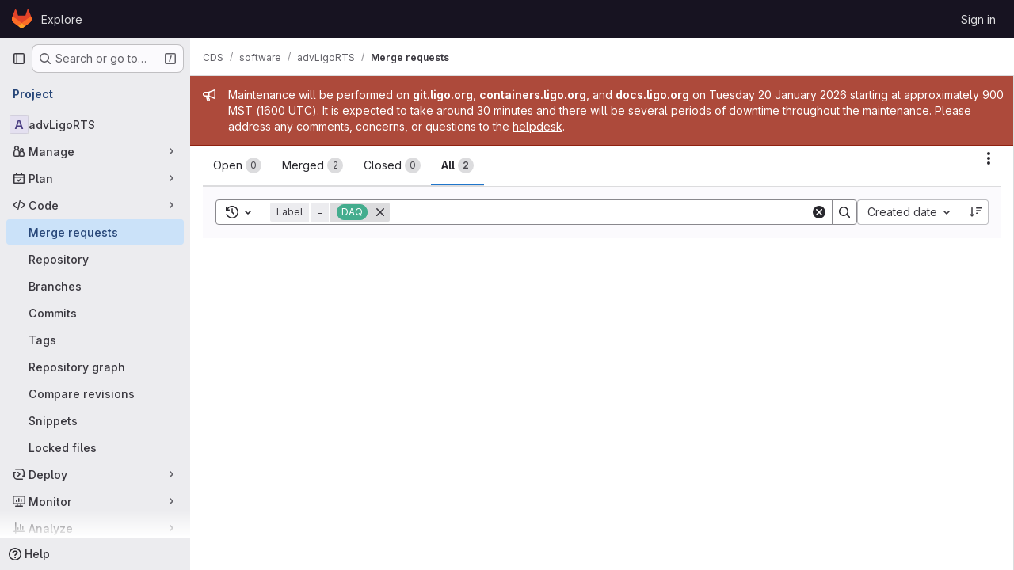

--- FILE ---
content_type: text/javascript; charset=utf-8
request_url: https://git.ligo.org/assets/webpack/commons-pages.dashboard.issues-pages.groups.epics.index-pages.groups.epics.new-pages.groups.epics.sh-3d44259b.86db58b2.chunk.js
body_size: 10908
content:
(this.webpackJsonp=this.webpackJsonp||[]).push([["commons-pages.dashboard.issues-pages.groups.epics.index-pages.groups.epics.new-pages.groups.epics.sh-3d44259b"],{"+1Q1":function(e,t,s){"use strict";var a=s("zIFf"),i=s("/lV4"),l={components:{UserAvatarLink:s("ZHzM").a},directives:{GlTooltip:a.a},props:{assignees:{type:Array,required:!0},iconSize:{type:Number,required:!1,default:24},imgCssClasses:{type:String,required:!1,default:""},maxVisible:{type:Number,required:!1,default:3}},data:()=>({maxAssignees:99}),computed:{assigneesToShow(){const e=this.assignees.length-this.numHiddenAssignees;return this.assignees.slice(0,e)},assigneesCounterTooltip(){return Object(i.j)(Object(i.a)("%{count} more assignees"),{count:this.numHiddenAssignees})},numHiddenAssignees(){return this.assignees.length>this.maxVisible?this.assignees.length-this.maxVisible+1:0},assigneeCounterLabel(){return this.numHiddenAssignees>this.maxAssignees?this.maxAssignees+"+":"+"+this.numHiddenAssignees}},methods:{avatarUrlTitle:e=>Object(i.j)(Object(i.a)("Assigned to %{assigneeName}"),{assigneeName:e.name}),assigneeHref:e=>e.web_path||e.webPath,avatarUrl:e=>e.avatar_url||e.avatarUrl}},r=s("tBpV"),n=Object(r.a)(l,(function(){var e=this,t=e._self._c;return t("div",[e._l(e.assigneesToShow,(function(s){return t("user-avatar-link",{key:s.id,staticClass:"js-no-trigger author-link",attrs:{"link-href":e.assigneeHref(s),"img-alt":e.avatarUrlTitle(s),"img-css-classes":e.imgCssClasses,"img-css-wrapper-classes":"gl-inline-flex","img-src":e.avatarUrl(s),"img-size":e.iconSize,"tooltip-placement":"bottom","data-testid":"assignee-link"}},[t("span",{staticClass:"js-assignee-tooltip"},[t("span",{staticClass:"gl-block gl-font-bold"},[e._v(e._s(e.s__("Label|Assignee")))]),e._v(" "+e._s(s.name)+"\n      "),s.username?t("span",[e._v("@"+e._s(s.username))]):e._e()])])})),e._v(" "),e.numHiddenAssignees>0?t("span",{directives:[{name:"gl-tooltip",rawName:"v-gl-tooltip.bottom",modifiers:{bottom:!0}}],staticClass:"avatar-counter",attrs:{title:e.assigneesCounterTooltip,"data-testid":"avatar-counter-content"}},[e._v(e._s(e.assigneeCounterLabel))]):e._e()],2)}),[],!1,null,null,null);t.a=n.exports},"+kWK":function(e,t,s){"use strict";var a=s("XCkn"),i=s.n(a),l=s("4Qts"),r=s("HTBS"),n=s("IZAz"),u=s("/lV4"),o=s("0DeP"),d={name:"UserAvatarImage",components:{GlTooltip:l.a,GlAvatar:r.a},props:{lazy:{type:Boolean,required:!1,default:!1},imgSrc:{type:String,required:!1,default:n.a},cssClasses:{type:String,required:!1,default:""},imgAlt:{type:String,required:!1,default:Object(u.a)("user avatar")},size:{type:[Number,Object],required:!0},tooltipText:{type:String,required:!1,default:""},tooltipPlacement:{type:String,required:!1,default:"top"},pseudo:{type:Boolean,required:!1,default:!1}},computed:{sanitizedSource(){let e=""===this.imgSrc||null===this.imgSrc?n.a:this.imgSrc;return 0===e.indexOf("data:")||e.includes("?")||(e+="?width="+this.maximumSize),e},maximumSize(){return i()(this.size)?2*Math.max(...Object.values(this.size)):2*this.size},resultantSrcAttribute(){return this.lazy?o.b:this.sanitizedSource}}},c=s("tBpV"),p=Object(c.a)(d,(function(){var e=this,t=e._self._c;return t("span",{ref:"userAvatar"},[t("gl-avatar",{staticClass:"gl-bg-cover",class:{lazy:e.lazy,[e.cssClasses]:!0},style:e.pseudo?{backgroundImage:`url('${e.sanitizedSource}')`}:null,attrs:{src:e.pseudo?void 0:e.resultantSrcAttribute,"data-src":e.sanitizedSource,size:e.size,alt:e.imgAlt,"data-testid":"user-avatar-image"}}),e.tooltipText||e.$scopedSlots.default?t("gl-tooltip",{attrs:{target:function(){return e.$refs.userAvatar},placement:e.tooltipPlacement,boundary:"window"}},[e._t("default",(function(){return[e._v(e._s(e.tooltipText))]}))],2):e._e()],1)}),[],!1,null,null,null);t.a=p.exports},"2FlG":function(e,t,s){"use strict";s("B++/"),s("z6RN"),s("47t/");var a=s("93nq"),i=s("/lV4");const l=[20,50,100].map((function(e){return{value:e,text:Object(i.h)("SecurityReports|Show %d item","SecurityReports|Show %d items",e)}}));var r={components:{GlCollapsibleListbox:a.a},props:{value:{type:Number,required:!0}},computed:{selectedItem(){var e=this;return l.find((function({value:t}){return t===e.value}))},toggleText(){return this.selectedItem.text}},methods:{emitInput(e){this.$emit("input",e)}},PAGE_SIZES:l},n=s("tBpV"),u=Object(n.a)(r,(function(){var e=this;return(0,e._self._c)("gl-collapsible-listbox",{attrs:{"toggle-text":e.toggleText,items:e.$options.PAGE_SIZES,selected:e.value},on:{select:function(t){return e.emitInput(t)}}})}),[],!1,null,null,null);t.a=u.exports},D4cA:function(e,t,s){"use strict";var a=s("7xOh");t.a=Object(a.a)()},IZAz:function(e,t,s){"use strict";t.a="[data-uri]"},UqDg:function(e,t,s){"use strict";s.d(t,"a",(function(){return a})),s.d(t,"b",(function(){return i})),s.d(t,"c",(function(){return l}));const a="is-dragging",i=100,l={animation:200,forceFallback:!0,fallbackClass:a,fallbackOnBody:!0,ghostClass:"is-ghost",fallbackTolerance:1}},ZHzM:function(e,t,s){"use strict";var a=s("QSfG"),i=s("zIFf"),l=s("FxFN"),r={name:"UserAvatarLinkNew",components:{UserAvatarImage:s("+kWK").a,GlAvatarLink:a.a},directives:{GlTooltip:i.a},props:{lazy:{type:Boolean,required:!1,default:!1},linkHref:{type:String,required:!1,default:""},imgSrc:{type:String,required:!1,default:""},imgAlt:{type:String,required:!1,default:""},imgCssClasses:{type:String,required:!1,default:""},imgCssWrapperClasses:{type:String,required:!1,default:""},imgSize:{type:[Number,Object],required:!0},tooltipText:{type:String,required:!1,default:""},tooltipPlacement:{type:String,required:!1,default:"top"},popoverUserId:{type:[String,Number],required:!1,default:""},popoverUsername:{type:String,required:!1,default:""},username:{type:String,required:!1,default:""}},computed:{userId(){return Object(l.f)(this.popoverUserId)},shouldShowUsername(){return this.username.length>0},avatarTooltipText(){return this.popoverUserId||this.shouldShowUsername?"":this.tooltipText}}},n=s("tBpV"),u=Object(n.a)(r,(function(){var e=this,t=e._self._c;return t("gl-avatar-link",{staticClass:"user-avatar-link js-user-link",attrs:{href:e.linkHref,"data-user-id":e.userId,"data-username":e.popoverUsername},on:{click:function(e){e.stopPropagation()}}},[t("user-avatar-image",{class:e.imgCssWrapperClasses,attrs:{"img-src":e.imgSrc,"img-alt":e.imgAlt,"css-classes":e.imgCssClasses,size:e.imgSize,"tooltip-text":e.avatarTooltipText,"tooltip-placement":e.tooltipPlacement,lazy:e.lazy}},[e._t("default")],2),e._v(" "),e.shouldShowUsername?t("span",{directives:[{name:"gl-tooltip",rawName:"v-gl-tooltip"}],staticClass:"gl-ml-1",attrs:{title:e.tooltipText,"tooltip-placement":e.tooltipPlacement,"data-testid":"user-avatar-link-username"}},[e._v("\n    "+e._s(e.username)+"\n  ")]):e._e(),e._v(" "),e._t("avatar-badge")],2)}),[],!1,null,null,null);t.a=u.exports},jcQM:function(e,t,s){"use strict";s("UezY"),s("z6RN"),s("hG7+"),s("v2fZ"),s("ZzK0"),s("BzOf");var a=s("lCTV"),i=s("9/Bc"),l=s("JqFC"),r=s("CqNk"),n=s("wkJj"),u=s("CqXh"),o=s("2FlG"),d=s("3twG"),c=s("/lV4"),p=s("UqDg"),h=s("FxFN"),b=s("C1Tf"),g=s("x0+O"),m=s("D4cA"),f=s("LxhL");const v=function(){return document.querySelector(".layout-page")};var k={props:{expanded:{type:Boolean,required:!0}},watch:{expanded(e){const t=v();t&&(t.classList.toggle("right-sidebar-expanded",e),t.classList.toggle("right-sidebar-collapsed",!e))}},mounted(){const e=v();e&&e.classList.add("issuable-bulk-update-sidebar")}},y=s("tBpV"),_=Object(y.a)(k,(function(){var e=this._self._c;return e("aside",{staticClass:"issues-bulk-update right-sidebar",class:{"right-sidebar-expanded":this.expanded,"right-sidebar-collapsed":!this.expanded},attrs:{"aria-live":"polite"}},[e("div",{staticClass:"gl-border-b gl-flex gl-justify-between gl-p-4"},[this._t("bulk-edit-actions")],2),this._v(" "),this._t("sidebar-items")],2)}),[],!1,null,null,null).exports,C=(s("3UXl"),s("iyoE"),s("B++/"),s("47t/"),s("Jx7q")),I=s("d85j"),S=s("OVZb"),x=s("LZPs"),w=s("dIEn"),A=s("Q5rj"),q=s("zIFf"),T=s("AxUD"),j=s("NmEs"),P=s("+1Q1"),L=s("MkVi"),O=s("5QKO"),B=s("sHIo"),N=s("MS9k"),z=s("GuZl"),E=s("FpZ5"),U=s.n(E),F={name:"WorkItemPrefetch",inject:{fullPath:{default:""}},inheritAttrs:!1,props:{workItemIid:{type:String,required:!0},workItemFullPath:{type:String,required:!1,default:""}},data:()=>({skipQuery:!0}),apollo:{workItem:{query:()=>U.a,variables(){return{fullPath:this.workItemFullPath||this.fullPath,iid:this.workItemIid}},skip(){return!this.fullPath||this.skipQuery},update(e){var t,s;return null!==(t=null===(s=e.workspace)||void 0===s?void 0:s.workItem)&&void 0!==t?t:{}}}},methods:{prefetchWorkItem(){var e=this;this.prefetch=setTimeout((function(){e.skipQuery=!1}),z.h)},clearPrefetching(){this.prefetch&&(clearTimeout(this.prefetch),this.prefetch=null)}},render(){return this.$scopedSlots.default({prefetchWorkItem:this.prefetchWorkItem,clearPrefetching:this.clearPrefetching})}},G=Object(y.a)(F,void 0,void 0,!1,null,null,null).exports,W=s("JtyA"),K=s("J6Lq"),M=s("ejqx"),R={components:{GlBadge:i.a,GlLink:C.a,GlIcon:I.a,GlLabel:S.a,GlFormCheckbox:x.a,GlSprintf:w.a,GlSkeletonLoader:A.a,StatusBadge:L.a,IssuableAssignees:P.a,WorkItemTypeIcon:N.a,WorkItemPrefetch:G,WorkItemRelationshipIcons:function(){return Promise.all([s.e("69a9e241"),s.e("38c36b72")]).then(s.bind(null,"wf2L"))}},directives:{GlTooltip:q.a},mixins:[O.a,Object(B.a)()],inject:{isGroup:{default:!1}},props:{hasScopedLabelsFeature:{type:Boolean,required:!1,default:!1},issuableSymbol:{type:String,required:!0},fullPath:{type:String,required:!1,default:null},issuable:{type:Object,required:!0},labelFilterParam:{type:String,required:!1,default:"label_name"},showCheckbox:{type:Boolean,required:!0},checked:{type:Boolean,required:!1,default:!1},showWorkItemTypeIcon:{type:Boolean,required:!1,default:!1},isActive:{type:Boolean,required:!1,default:!1},preventRedirect:{type:Boolean,required:!1,default:!1},detailLoading:{type:Boolean,required:!1,default:!1},hiddenMetadataKeys:{type:Array,required:!1,default:function(){return[]}}},constants:{METADATA_KEYS:W.K},computed:{issuableId(){return Object(h.f)(this.issuable.id)||this.issuable.id},issuableIid(){return this.issuable.iid},workItemFullPath(){var e,t;return(null===(e=this.issuable.namespace)||void 0===e?void 0:e.fullPath)||(null===(t=this.issuable.reference)||void 0===t?void 0:t.split(this.issuableSymbol)[0])},isIncident(){var e,t;return(null===(e=this.issuable.workItemType)||void 0===e?void 0:e.name)===W.kc||(null===(t=this.issuable)||void 0===t?void 0:t.type)===W.dc},isServiceDeskIssue(){var e,t,s;return((null===(e=this.issuable)||void 0===e?void 0:e.type)===W.ec||(null===(t=this.issuable.workItemType)||void 0===t?void 0:t.name)===W.lc)&&(null===(s=this.issuable)||void 0===s||null===(s=s.author)||void 0===s?void 0:s.username)===M.a},isTestCase(){var e,t;return(null===(e=this.issuable.workItemType)||void 0===e?void 0:e.name)===W.qc||(null===(t=this.issuable)||void 0===t?void 0:t.type)===W.ic},author(){return this.issuable.author||{}},externalAuthor(){return this.issuable.externalAuthor},issuableLinkHref(){return this.issuable.webPath||this.issuable.gitlabWebUrl||this.issuable.webUrl},authorId(){return Object(h.f)(this.author.id)},isIssuableUrlExternal(){var e;return Object(d.x)(null!==(e=this.issuableLinkHref)&&void 0!==e?e:"")},reference(){return this.issuable.reference||`${this.issuableSymbol}${this.issuable.iid}`},type(){var e;return this.issuable.type||(null===(e=this.issuable.workItemType)||void 0===e?void 0:e.name.toUpperCase())},labels(){var e,t;return(null===(e=this.issuable.labels)||void 0===e?void 0:e.nodes)||this.issuable.labels||(null===(t=Object(K.v)(this.issuable))||void 0===t||null===(t=t.labels)||void 0===t?void 0:t.nodes)||[]},labelIdsString(){return JSON.stringify(this.labels.map((function(e){return Object(h.f)(e.id)})))},assignees(){var e,t;return(null===(e=this.issuable.assignees)||void 0===e?void 0:e.nodes)||this.issuable.assignees||(null===(t=this.issuable.widgets)||void 0===t||null===(t=t.find(K.S))||void 0===t||null===(t=t.assignees)||void 0===t?void 0:t.nodes)||[]},linkedItemsWidget(){return Object(K.w)(this.issuable)},blockingCount(){var e;return(null===(e=this.linkedItemsWidget)||void 0===e?void 0:e.blockingCount)||0},blockedByCount(){var e;return(null===(e=this.linkedItemsWidget)||void 0===e?void 0:e.blockedByCount)||0},hasBlockingRelationships(){return this.blockingCount>0||this.blockedByCount>0},createdAt(){return this.issuable.createdAt?this.timeFormatted(this.issuable.createdAt):void 0},isOpen(){return[T.i,W.ab].includes(this.issuable.state)},isClosed(){return[T.d,W.X].includes(this.issuable.state)},statusTooltip(){return this.issuable.mergedAt?this.tooltipTitle(this.issuable.mergedAt):""},timestamp(){return this.isClosed&&this.issuable.closedAt?this.issuable.closedAt:this.issuable.updatedAt},formattedTimestamp(){return this.isClosed&&this.issuable.closedAt?Object(c.j)(Object(c.a)("closed %{timeago}"),{timeago:this.timeFormatted(this.issuable.closedAt)}):this.issuable.updatedAt!==this.issuable.createdAt?Object(c.j)(Object(c.a)("updated %{timeAgo}"),{timeAgo:this.timeFormatted(this.issuable.updatedAt)}):void 0},issuableTitleProps(){return this.isIssuableUrlExternal?{target:"_blank"}:{}},taskStatus(){const{completedCount:e,count:t}=this.issuable.taskCompletionStatus||{};if(t)return Object(c.j)(Object(c.h)("%{completedCount} of %{count} checklist item completed","%{completedCount} of %{count} checklist items completed",t),{completedCount:e,count:t})},notesCount(){var e;return null!==(e=this.issuable.userDiscussionsCount)&&void 0!==e?e:this.issuable.userNotesCount},showDiscussions(){return"number"==typeof this.notesCount},showIssuableMeta(){return Boolean(this.hasSlotContents("status")||this.hasSlotContents("statistics")||this.showDiscussions||this.issuable.assignees)},showDraftStatusBadge(){return Boolean(this.isMergeRequest&&this.isOpen&&this.issuable.draft&&this.glFeatures.showMergeRequestStatusDraft)},statusBadgeVariant(){return this.isMergeRequest&&this.isClosed?"danger":"info"},isMergeRequest(){return"MergeRequest"===this.issuable.__typename},issueAsWorkItem(){return!this.isGroup&&!this.isIncident&&!this.isServiceDeskIssue&&!this.isTestCase&&this.glFeatures.workItemViewForIssues},hiddenIssuableTitle(){return this.isMergeRequest?Object(c.a)("This merge request is hidden because its author has been banned."):Object(c.a)("This issue is hidden because its author has been banned.")},listItemUniqueId(){return`listItem-${this.workItemFullPath||this.fullPath}/${Object(h.f)(this.issuable.id)}`},isClickableLink(){return this.preventRedirect&&!this.showCheckbox}},methods:{hasSlotContents(e){return Boolean(this.$slots[e])},scopedLabel(e){var t;return(this.hasScopedLabelsFeature||(null===(t=Object(K.v)(this.issuable))||void 0===t?void 0:t.allowsScopedLabels))&&Object(j.G)(e)},labelTitle:e=>e.title||e.name,labelTarget(e){const t=encodeURIComponent(this.labelTitle(e));return`?${this.labelFilterParam}[]=${t}`},handleIssuableItemClick(e){e.metaKey||e.ctrlKey||e.shiftKey||this.showCheckbox||1===e.button||(e.preventDefault(),this.isIncident||this.isServiceDeskIssue||this.isTestCase||!this.preventRedirect?this.navigateToIssuable():this.$emit("select-issuable",{id:this.issuable.id,iid:this.issuableIid,webUrl:this.issuable.webUrl,fullPath:this.workItemFullPath,workItemType:this.type.toLowerCase()}))},navigateToIssuable(){this.fullPath||Object(d.T)(this.issuableLinkHref);Object(K.c)({fullPath:this.fullPath,webUrl:this.issuableLinkHref,isGroup:this.isGroup,issueAsWorkItem:this.issueAsWorkItem})?this.$router.push({name:"workItem",params:{iid:this.issuableIid}}):Object(d.T)(this.issuableLinkHref)},handleRowClick(e){this.preventRedirect&&this.handleIssuableItemClick(e)}}},V=Object(y.a)(R,(function(){var e=this,t=e._self._c;return t("li",{staticClass:"issue !gl-flex !gl-px-5",class:{closed:e.issuable.closedAt,"!gl-bg-feedback-info":e.isActive,"issue-clickable gl-relative gl-cursor-pointer":e.isClickableLink,"hover:gl-bg-subtle":e.isClickableLink&&!e.isActive},attrs:{id:"issuable_"+e.issuableId,"data-labels":e.labelIdsString,"data-qa-issue-id":e.issuableId,"data-testid":"issuable-item-wrapper"},on:{click:e.handleRowClick}},[e.isClickableLink&&e.issuableLinkHref?t("a",{staticClass:"!gl-absolute gl-left-0 gl-top-0 !gl-z-1 !gl-flex gl-h-full gl-w-full",attrs:{tabindex:"-1",href:e.issuableLinkHref,"aria-hidden":"true","data-testid":"issuable-card-link-overlay"}}):e._e(),e._v(" "),e.showCheckbox?t("gl-form-checkbox",{staticClass:"gl-pr-3 gl-pt-2",attrs:{checked:e.checked,"data-id":e.issuableId,"data-iid":e.issuableIid,"data-type":e.type},on:{input:function(t){return e.$emit("checked-input",t)}}},[t("span",{staticClass:"gl-sr-only"},[e._v(e._s(e.issuable.title))])]):e._e(),e._v(" "),t("div",{staticClass:"issuable-main-info"},[t("div",{staticClass:"issue-title title",attrs:{"data-testid":"issuable-title"}},[e.showDraftStatusBadge?t("status-badge",{staticClass:"gl-relative gl-top-2",attrs:{state:e.issuable.state,"is-draft":e.issuable.draft,"issuable-type":"merge_request","data-testid":"issuable-draft-status-badge"}}):e._e(),e._v(" "),e.showWorkItemTypeIcon?t("work-item-type-icon",{staticClass:"gl-mr-2",attrs:{"work-item-type":e.type,"show-tooltip-on-hover":""}}):e._e(),e._v(" "),e.issuable.confidential?t("button",{directives:[{name:"gl-tooltip",rawName:"v-gl-tooltip"}],staticClass:"button-reset gl-mr-2 gl-inline-block gl-w-5",attrs:{title:e.__("Confidential"),"data-testid":"confidential-icon-container"}},[t("gl-icon",{attrs:{name:"eye-slash"}})],1):e._e(),e._v(" "),e.issuable.hidden?t("span",{directives:[{name:"gl-tooltip",rawName:"v-gl-tooltip"}],staticClass:"gl-mr-2 gl-inline-block gl-w-5",attrs:{title:e.hiddenIssuableTitle,"data-testid":"hidden-icon-container","aria-label":e.__("Hidden")}},[t("gl-icon",{attrs:{name:"spam"}})],1):e._e(),e._v(" "),e.preventRedirect?t("work-item-prefetch",{attrs:{"work-item-iid":e.issuableIid,"work-item-full-path":e.workItemFullPath,"data-testid":"issuable-prefetch-trigger"},scopedSlots:e._u([{key:"default",fn:function({prefetchWorkItem:s,clearPrefetching:a}){return[t("gl-link",e._b({staticClass:"issue-title-text gl-text-base",attrs:{id:e.listItemUniqueId,dir:"auto",href:e.issuableLinkHref,"data-testid":"issuable-title-link"},on:{click:function(t){return t.stopPropagation(),e.handleIssuableItemClick.apply(null,arguments)}},nativeOn:{mouseover:function(t){return s(e.issuableIid)},mouseout:function(e){return a.apply(null,arguments)}}},"gl-link",e.issuableTitleProps,!1),[e._v("\n            "+e._s(e.issuable.title)+"\n            "),e.isIssuableUrlExternal?t("gl-icon",{staticClass:"gl-ml-2",attrs:{name:"external-link"}}):e._e()],1)]}}],null,!1,931522759)}):t("gl-link",e._b({staticClass:"issue-title-text gl-text-base",attrs:{id:e.listItemUniqueId,dir:"auto",href:e.issuableLinkHref,"data-testid":"issuable-title-link"},on:{click:function(t){return t.stopPropagation(),e.handleIssuableItemClick.apply(null,arguments)}}},"gl-link",e.issuableTitleProps,!1),[e._v("\n        "+e._s(e.issuable.title)+"\n        "),e.isIssuableUrlExternal?t("gl-icon",{staticClass:"gl-ml-2",attrs:{name:"external-link"}}):e._e()],1),e._v(" "),e.hasSlotContents("title-icons")?e._t("title-icons"):e._e(),e._v(" "),e.taskStatus?t("span",{staticClass:"task-status gl-ml-2 gl-hidden gl-text-sm @sm/panel:!gl-inline-block",attrs:{"data-testid":"task-status"}},[e._v("\n        "+e._s(e.taskStatus)+"\n      ")]):e._e()],2),e._v(" "),t("div",{staticClass:"issuable-info"},[e.hasSlotContents("reference")?e._t("reference"):t("span",{staticClass:"issuable-reference",attrs:{"data-testid":"issuable-reference"}},[e._v("\n        "+e._s(e.reference)+"\n      ")]),e._v(" "),t("span",{staticClass:"gl-hidden @sm/panel:gl-inline"},[t("span",{attrs:{"aria-hidden":"true"}},[e._v("·")]),e._v(" "),t("span",{staticClass:"issuable-authored gl-mr-3"},[e.author.name?t("gl-sprintf",{attrs:{message:e.__("created %{timeAgo} by %{author}")},scopedSlots:e._u([{key:"timeAgo",fn:function(){return[e.issuable.createdAt?t("button",{directives:[{name:"gl-tooltip",rawName:"v-gl-tooltip.bottom",modifiers:{bottom:!0}}],staticClass:"button-reset gl-text-subtle",attrs:{title:e.tooltipTitle(e.issuable.createdAt),"aria-label":e.tooltipTitle(e.issuable.createdAt),"data-testid":"issuable-created-at"}},[e._v("\n                "+e._s(e.createdAt)+"\n              ")]):e._e()]},proxy:!0},{key:"author",fn:function(){return[e.externalAuthor?t("span",{attrs:{"data-testid":"external-author"}},[e._v(e._s(e.externalAuthor)+" "+e._s(e.__("via")))]):e._e(),e._v(" "),e.hasSlotContents("author")?e._t("author"):t("gl-link",{staticClass:"author-link js-user-link gl-text-sm !gl-text-subtle",attrs:{"data-user-id":e.authorId,"data-username":e.author.username,"data-name":e.author.name,"data-avatar-url":e.author.avatarUrl,href:e.author.webPath,"data-testid":"issuable-author"},on:{click:function(e){e.stopPropagation()}}},[t("span",{staticClass:"author"},[e._v(e._s(e.author.name))])])]},proxy:!0}],null,!0)}):t("gl-sprintf",{attrs:{message:e.__("created %{timeAgo}")},scopedSlots:e._u([{key:"timeAgo",fn:function(){return[e.issuable.createdAt?t("span",{directives:[{name:"gl-tooltip",rawName:"v-gl-tooltip.bottom",modifiers:{bottom:!0}}],attrs:{title:e.tooltipTitle(e.issuable.createdAt),"data-testid":"issuable-created-at"}},[e._v("\n                "+e._s(e.createdAt)+"\n              ")]):e._e()]},proxy:!0}])})],1),e._v(" "),e._t("timeframe"),e._v(" "),e._t("target-branch")],2),e._v(" "),e.labels.length&&!e.hiddenMetadataKeys.includes(e.$options.constants.METADATA_KEYS.LABELS)?t("p",{staticClass:"gl-mb-0 gl-mt-1 gl-flex gl-flex-wrap gl-gap-2",attrs:{role:"group","aria-label":e.__("Labels")}},e._l(e.labels,(function(s,a){return t("gl-label",{key:a,attrs:{"background-color":s.color,title:e.labelTitle(s),description:s.description,scoped:e.scopedLabel(s),target:e.labelTarget(s)},on:{click:function(e){e.stopPropagation()}}})})),1):e._e()],2)]),e._v(" "),t("div",{staticClass:"issuable-meta gl-max-w-2/8 @md/panel:gl-max-w-3/8"},[e.showIssuableMeta?t("ul",{staticClass:"controls gl-flex gl-max-w-full gl-flex-wrap-reverse gl-justify-end gl-gap-3 gl-gap-y-2"},[e.$slots.status?t("li",{staticClass:"!gl-mr-0",attrs:{"data-testid":"issuable-status"}},[e.isOpen?e._t("status"):t("button",{directives:[{name:"gl-tooltip",rawName:"v-gl-tooltip.top",modifiers:{top:!0}}],staticClass:"!gl-cursor-default gl-rounded-pill gl-border-none gl-bg-transparent gl-p-0",attrs:{title:e.statusTooltip,"aria-label":e.statusTooltip}},[t("gl-badge",{attrs:{variant:e.statusBadgeVariant}},[e._t("status")],2)],1)],2):e._e(),e._v(" "),e._t("pipeline-status"),e._v(" "),e.assignees.length&&!e.hiddenMetadataKeys.includes(e.$options.constants.METADATA_KEYS.ASSIGNEE)?t("li",{staticClass:"!gl-mr-0"},[t("issuable-assignees",{staticClass:"gl-flex gl-items-center",attrs:{assignees:e.assignees,"icon-size":16,"max-visible":4}})],1):e.detailLoading?t("li",{staticClass:"!gl-mr-0"},[t("gl-skeleton-loader",{attrs:{width:20,lines:1,"equal-width-lines":""}})],1):e._e(),e._v(" "),t("li",{staticClass:"!gl-mr-0 empty:gl-hidden"},[e._t("reviewers")],2),e._v(" "),t("li",{staticClass:"!gl-mr-0 empty:gl-hidden"},[e._t("approval-status")],2),e._v(" "),e._t("discussions",(function(){return[e.showDiscussions&&e.notesCount&&!e.hiddenMetadataKeys.includes(e.$options.constants.METADATA_KEYS.COMMENTS)?t("li",{staticClass:"!gl-mr-0 gl-hidden @sm/panel:gl-inline-flex",attrs:{"data-testid":"issuable-comments"}},[t("button",{directives:[{name:"gl-tooltip",rawName:"v-gl-tooltip"}],staticClass:"button-reset gl-flex gl-items-center !gl-text-inherit",attrs:{title:e.__("Comments")}},[t("gl-icon",{staticClass:"gl-mr-2",attrs:{name:"comments"}}),e._v("\n            "+e._s(e.notesCount)+"\n          ")],1)]):e.detailLoading?t("li",{staticClass:"!gl-mr-0"},[t("gl-skeleton-loader",{attrs:{width:30,lines:1,"equal-width-lines":""}})],1):e._e()]})),e._v(" "),e.hiddenMetadataKeys.includes(e.$options.constants.METADATA_KEYS.POPULARITY)?e._e():t("li",{staticClass:"!gl-mr-0 [&:not(:has(li))]:gl-hidden"},[e._t("statistics")],2),e._v(" "),e.isOpen&&e.hasBlockingRelationships&&!e.hiddenMetadataKeys.includes(e.$options.constants.METADATA_KEYS.BLOCKED)?t("li",{staticClass:"!gl-mr-0 empty:gl-hidden"},[t("work-item-relationship-icons",{attrs:{"work-item-type":e.type,"work-item-full-path":e.workItemFullPath,"work-item-iid":e.issuableIid,"work-item-web-url":e.issuableLinkHref,"blocking-count":e.blockingCount,"blocked-by-count":e.blockedByCount}})],1):e.detailLoading?t("li",{staticClass:"!gl-mr-0"},[t("gl-skeleton-loader",{attrs:{width:45,lines:1,"equal-width-lines":""}})],1):e._e(),e._v(" "),e._t("custom-status")],2):e._e(),e._v(" "),t("div",{staticClass:"gl-hidden @sm/panel:gl-flex @sm/panel:gl-flex-col @sm/panel:gl-items-end @md/panel:gl-flex-row @md/panel:gl-items-center"},[e._t("health-status"),e._v(" "),e.timestamp?t("button",{directives:[{name:"gl-tooltip",rawName:"v-gl-tooltip.bottom",modifiers:{bottom:!0}}],staticClass:"button-reset gl-text-subtle @sm/panel:gl-inline-block",attrs:{title:e.tooltipTitle(e.timestamp),"aria-label":e.tooltipTitle(e.timestamp),"data-testid":"issuable-timestamp"}},[e._v("\n        "+e._s(e.formattedTimestamp)+"\n      ")]):e._e()],2)])],1)}),[],!1,null,null,null).exports,$=s("hxHM"),D=s("+wZC"),H=s("SNRI"),Z={components:{GlTabs:$.a,GlTab:D.a,GlBadge:i.a},props:{tabs:{type:Array,required:!0},tabCounts:{type:Object,required:!1,default:null},currentTab:{type:String,required:!0},truncateCounts:{type:Boolean,required:!1,default:!1}},methods:{isTabActive(e){return e===this.currentTab},isTabCountNumeric(e){return Number.isInteger(this.tabCounts[e.name])},formatNumber(e){return this.truncateCounts?Object(H.j)(e):Object(c.d)(e)}}},Y=Object(y.a)(Z,(function(){var e=this,t=e._self._c;return t("div",{staticClass:"top-area"},[e.tabs.length>0?t("gl-tabs",{staticClass:"mobile-separator issuable-state-filters gl-m-0 gl-flex gl-grow gl-p-0",attrs:{"nav-class":"gl-border-b-0"}},e._l(e.tabs,(function(s){return t("gl-tab",{key:s.id,attrs:{active:e.isTabActive(s.name)},on:{click:function(t){return e.$emit("click",s.name)}},scopedSlots:e._u([{key:"title",fn:function(){return[t("span",{attrs:{title:s.titleTooltip,"data-testid":s.name+"-issuables-tab"}},[e._v("\n          "+e._s(s.title)+"\n        ")]),e._v(" "),e.tabCounts&&e.isTabCountNumeric(s)?t("gl-badge",{staticClass:"gl-tab-counter-badge",attrs:{variant:"neutral"}},[e._v("\n          "+e._s(e.formatNumber(e.tabCounts[s.name]))+"\n        ")]):e._e()]},proxy:!0}],null,!0)})})),1):e._e(),e._v(" "),t("div",{staticClass:"nav-controls gl-justify-end"},[e._t("nav-actions")],2)],1)}),[],!1,null,null,null).exports;const Q=function(){return Promise.all([s.e("2c7ec0bf"),s.e("9a061694")]).then(s.t.bind(null,"wAfB",7))};var J={vueDraggableAttributes:{animation:200,forceFallback:!0,ghostClass:"gl-invisible",tag:"ul",delay:p.b,delayOnTouchOnly:!0},components:{GlAlert:a.a,GlBadge:i.a,GlKeysetPagination:l.a,IssuableTabs:Y,FilteredSearchBar:b.a,IssuableItem:V,IssuableBulkEditSidebar:_,GlPagination:r.a,VueDraggable:Q,PageSizeSelector:o.a,ResourceListsLoadingStateList:g.a,LocalStorageSync:u.a,EmptyResult:n.b},props:{namespace:{type:String,required:!0},fullPath:{type:String,required:!1,default:null},recentSearchesStorageKey:{type:String,required:!0},searchInputPlaceholder:{type:String,required:!1,default:Object(c.a)("Search or filter results…")},searchTokens:{type:Array,required:!0},sortOptions:{type:Array,required:!0},urlParams:{type:Object,required:!1,default:function(){return{}}},initialFilterValue:{type:Array,required:!1,default:function(){return[]}},initialSortBy:{type:String,required:!1,default:"created_desc"},issuables:{type:Array,required:!0},tabs:{type:Array,required:!0},tabCounts:{type:Object,required:!1,default:null},truncateCounts:{type:Boolean,required:!1,default:!1},currentTab:{type:String,required:!0},issuableSymbol:{type:String,required:!1,default:"#"},issuablesLoading:{type:Boolean,required:!1,default:!1},showPaginationControls:{type:Boolean,required:!1,default:!1},showBulkEditSidebar:{type:Boolean,required:!1,default:!1},defaultPageSize:{type:Number,required:!1,default:20},totalItems:{type:Number,required:!1,default:0},currentPage:{type:Number,required:!1,default:1},previousPage:{type:Number,required:!1,default:0},nextPage:{type:Number,required:!1,default:2},hasScopedLabelsFeature:{type:Boolean,required:!1,default:!1},labelFilterParam:{type:String,required:!1,default:void 0},isManualOrdering:{type:Boolean,required:!1,default:!1},useKeysetPagination:{type:Boolean,required:!1,default:!1},hasNextPage:{type:Boolean,required:!1,default:!1},hasPreviousPage:{type:Boolean,required:!1,default:!1},error:{type:String,required:!1,default:""},syncFilterAndSort:{type:Boolean,required:!1,default:!1},showFilteredSearchFriendlyText:{type:Boolean,required:!1,default:!1},showPageSizeSelector:{type:Boolean,required:!1,default:!1},showWorkItemTypeIcon:{type:Boolean,required:!1,default:!1},activeIssuable:{type:Object,required:!1,default:null},preventRedirect:{type:Boolean,required:!1,default:!1},issuableItemClass:{type:String,required:!1,default:""},detailLoading:{type:Boolean,required:!1,default:!1},hiddenMetadataKeys:{type:Array,required:!1,default:function(){return[]}}},data:()=>({checkedIssuableIds:[]}),computed:{skeletonItemCount(){const{totalItems:e,defaultPageSize:t,currentPage:s}=this,a=Math.ceil(e/t);return a?s<a?t:e%t||t:f.b},allIssuablesChecked(){return this.checkedIssuables.length===this.issuables.length},checkedIssuables(){var e=this;return this.issuables.filter((function(t){return e.checkedIssuableIds.includes(t.id)}))},issuablesWrapper(){return this.isManualOrdering?Q:"ul"},hasItems(){return this.issuables.length>0}},watch:{urlParams:{deep:!0,immediate:!0,handler(e){Object.keys(e).length&&Object(d.Q)({url:Object(d.N)(e,window.location.href,!0,!1,!0),title:document.title,replace:!0})}},showBulkEditSidebar(){this.checkedIssuableIds=[]}},methods:{isIssuableChecked(e){return this.checkedIssuableIds.includes(e.id)},updateCheckedIssuableIds(e,t){const s=this.checkedIssuableIds.includes(e.id);if(t&&!s&&this.checkedIssuableIds.push(e.id),!t&&s){const t=this.checkedIssuableIds.findIndex((function(t){return t===e.id}));this.checkedIssuableIds.splice(t,1)}},handleIssuableCheckedInput(e,t){this.updateCheckedIssuableIds(e,t),this.$emit("update-legacy-bulk-edit"),m.a.$emit("issuables:issuableChecked",e,t)},handleAllIssuablesCheckedInput(e){var t=this;this.issuables.forEach((function(s){return t.updateCheckedIssuableIds(s,e)})),this.$emit("update-legacy-bulk-edit")},handleVueDraggableUpdate({newIndex:e,oldIndex:t}){this.$emit("reorder",{newIndex:e,oldIndex:t})},handlePageSizeChange(e){this.$emit("page-size-change",e)},isIssuableActive(e){var t;return Boolean(Object(h.f)(e.id)===Object(h.f)(null===(t=this.activeIssuable)||void 0===t?void 0:t.id))}},PAGE_SIZE_STORAGE_KEY:f.c},X=Object(y.a)(J,(function(){var e=this,t=e._self._c;return t("div",{staticClass:"issuable-list-container"},[e._t("list-header",(function(){return[t("issuable-tabs",{attrs:{tabs:e.tabs,"tab-counts":e.tabCounts,"current-tab":e.currentTab,"truncate-counts":e.truncateCounts},on:{click:function(t){return e.$emit("click-tab",t)}},scopedSlots:e._u([{key:"nav-actions",fn:function(){return[e._t("nav-actions")]},proxy:!0}],null,!0)})]})),e._v(" "),t("filtered-search-bar",{staticClass:"row-content-block gl-grow gl-border-t-0 @sm/panel:gl-flex",attrs:{namespace:e.namespace,"recent-searches-storage-key":e.recentSearchesStorageKey,"search-input-placeholder":e.searchInputPlaceholder,tokens:e.searchTokens,"sort-options":e.sortOptions,"initial-filter-value":e.initialFilterValue,"initial-sort-by":e.initialSortBy,"sync-filter-and-sort":e.syncFilterAndSort,"show-checkbox":e.showBulkEditSidebar,"checkbox-checked":e.allIssuablesChecked,"show-friendly-text":e.showFilteredSearchFriendlyText,"terms-as-tokens":"","data-testid":"issuable-search-container"},on:{"checked-input":e.handleAllIssuablesCheckedInput,onFilter:function(t){return e.$emit("filter",t)},onSort:function(t){return e.$emit("sort",t)}},scopedSlots:e._u([{key:"user-preference",fn:function(){return[e._t("user-preference")]},proxy:!0}],null,!0)}),e._v(" "),e.error?t("gl-alert",{class:{"gl-mt-5":!e.hasItems&&!e.issuablesLoading},attrs:{variant:"danger",dismissible:e.hasItems},on:{dismiss:function(t){return e.$emit("dismiss-alert")}}},[e._v("\n    "+e._s(e.error)+"\n  ")]):e._e(),e._v(" "),t("issuable-bulk-edit-sidebar",{attrs:{expanded:e.showBulkEditSidebar},scopedSlots:e._u([{key:"bulk-edit-actions",fn:function(){return[e._t("bulk-edit-actions",null,{checkedIssuables:e.checkedIssuables})]},proxy:!0},{key:"sidebar-items",fn:function(){return[e._t("sidebar-items",null,{checkedIssuables:e.checkedIssuables})]},proxy:!0}],null,!0)}),e._v(" "),e._t("list-body"),e._v(" "),e._t("before-list-items"),e._v(" "),e.issuablesLoading?t("resource-lists-loading-state-list",{attrs:{"left-lines-count":3,"list-length":e.skeletonItemCount}}):[e.issuables.length>0?t(e.issuablesWrapper,e._b({tag:"component",staticClass:"content-list issuable-list issues-list",class:{"manual-ordering":e.isManualOrdering},on:{update:e.handleVueDraggableUpdate}},"component",e.$options.vueDraggableAttributes,!1),e._l(e.issuables,(function(s){return t("issuable-item",{key:s.id,class:[{"gl-cursor-grab":e.isManualOrdering},e.issuableItemClass],attrs:{"data-testid":"issuable-container","data-qa-issuable-title":s.title,"has-scoped-labels-feature":e.hasScopedLabelsFeature,"issuable-symbol":e.issuableSymbol,issuable:s,"label-filter-param":e.labelFilterParam,"full-path":e.fullPath,"show-checkbox":e.showBulkEditSidebar,checked:e.isIssuableChecked(s),"show-work-item-type-icon":e.showWorkItemTypeIcon,"prevent-redirect":e.preventRedirect,"is-active":e.isIssuableActive(s),"detail-loading":e.detailLoading,"hidden-metadata-keys":e.hiddenMetadataKeys},on:{"checked-input":function(t){return e.handleIssuableCheckedInput(s,t)},"select-issuable":function(t){return e.$emit("select-issuable",t)}},scopedSlots:e._u([{key:"reference",fn:function(){return[e._t("reference",null,{issuable:s})]},proxy:!0},{key:"author",fn:function(){return[e._t("author",null,{author:s.author})]},proxy:!0},{key:"timeframe",fn:function(){return[e._t("timeframe",null,{issuable:s})]},proxy:!0},{key:"target-branch",fn:function(){return[e._t("target-branch",null,{issuable:s})]},proxy:!0},{key:"status",fn:function(){return[e._t("status",null,{issuable:s})]},proxy:!0},{key:"statistics",fn:function(){return[e._t("statistics",null,{issuable:s})]},proxy:!0},{key:"approval-status",fn:function(){return[e._t("approval-status",null,{issuable:s})]},proxy:!0},{key:"pipeline-status",fn:function(){return[e._t("pipeline-status",null,{issuable:s})]},proxy:!0},{key:"reviewers",fn:function(){return[e._t("reviewers",null,{issuable:s})]},proxy:!0},{key:"title-icons",fn:function(){return[e._t("title-icons",null,{issuable:s})]},proxy:!0},{key:"discussions",fn:function(){return[e._t("discussions",null,{issuable:s})]},proxy:!0},{key:"health-status",fn:function(){return[e._t("health-status",null,{issuable:s})]},proxy:!0},{key:"custom-status",fn:function(){return[e._t("custom-status",null,{issuable:s})]},proxy:!0}],null,!0)})})),1):e.initialFilterValue.length>0?t("empty-result"):e.error?e._e():e._t("empty-state")],e._v(" "),t("div",{staticClass:"gl-relative gl-mt-6 gl-flex gl-justify-between @md/panel:!gl-justify-center",attrs:{"data-testid":"list-footer"}},[e.showPaginationControls&&e.useKeysetPagination?t("gl-keyset-pagination",{attrs:{"has-next-page":e.hasNextPage,"has-previous-page":e.hasPreviousPage},on:{next:function(t){return e.$emit("next-page")},prev:function(t){return e.$emit("previous-page")}}}):e.showPaginationControls?t("gl-pagination",{staticClass:"gl-pagination gl-mt-3",attrs:{"per-page":e.defaultPageSize,"total-items":e.totalItems,value:e.currentPage,"prev-page":e.previousPage,"next-page":e.nextPage,align:"center"},on:{input:function(t){return e.$emit("page-change",t)}}}):e._e(),e._v(" "),e.showPageSizeSelector?t("local-storage-sync",{attrs:{value:e.defaultPageSize,"storage-key":e.$options.PAGE_SIZE_STORAGE_KEY},on:{input:e.handlePageSizeChange}},[t("page-size-selector",{staticClass:"gl-relative gl-right-0 @md/panel:gl-absolute",attrs:{value:e.defaultPageSize},on:{input:e.handlePageSizeChange}})],1):e._e()],1)],2)}),[],!1,null,null,null);t.a=X.exports},"x0+O":function(e,t,s){"use strict";var a={name:"LoadingStateListItem",components:{GlSkeletonLoader:s("Q5rj").a},props:{leftLinesCount:{type:Number,required:!1,default:2},rightLinesCount:{type:Number,required:!1,default:2}}},i=s("tBpV"),l={name:"LoadingStateList",components:{LoadingStateListItem:Object(i.a)(a,(function(){var e=this._self._c;return e("div",{ref:"loadingStateListItem",staticClass:"gl-flex gl-justify-between"},[this.leftLinesCount>0?e("gl-skeleton-loader",{attrs:{lines:this.leftLinesCount,"data-testid":"loading-state-list-item-left-skeleton"}}):this._e(),this._v(" "),this.rightLinesCount>0?e("gl-skeleton-loader",{staticClass:"gl-hidden @sm/panel:gl-block",attrs:{lines:this.rightLinesCount,width:100,"equal-width-lines":!0,"data-testid":"loading-state-list-item-right-skeleton"}}):this._e()],1)}),[],!1,null,null,null).exports},props:{listLength:{type:Number,required:!1,default:5},leftLinesCount:{type:Number,required:!1,default:2},rightLinesCount:{type:Number,required:!1,default:2}}},r=Object(i.a)(l,(function(){var e=this,t=e._self._c;return t("ul",{staticClass:"gl-m-0 gl-list-none gl-p-0"},e._l(e.listLength,(function(s){return t("li",{key:s,staticClass:"gl-border-b gl-p-5"},[t("loading-state-list-item",{attrs:{"left-lines-count":e.leftLinesCount,"right-lines-count":e.rightLinesCount}})],1)})),0)}),[],!1,null,null,null);t.a=r.exports}}]);
//# sourceMappingURL=commons-pages.dashboard.issues-pages.groups.epics.index-pages.groups.epics.new-pages.groups.epics.sh-3d44259b.86db58b2.chunk.js.map